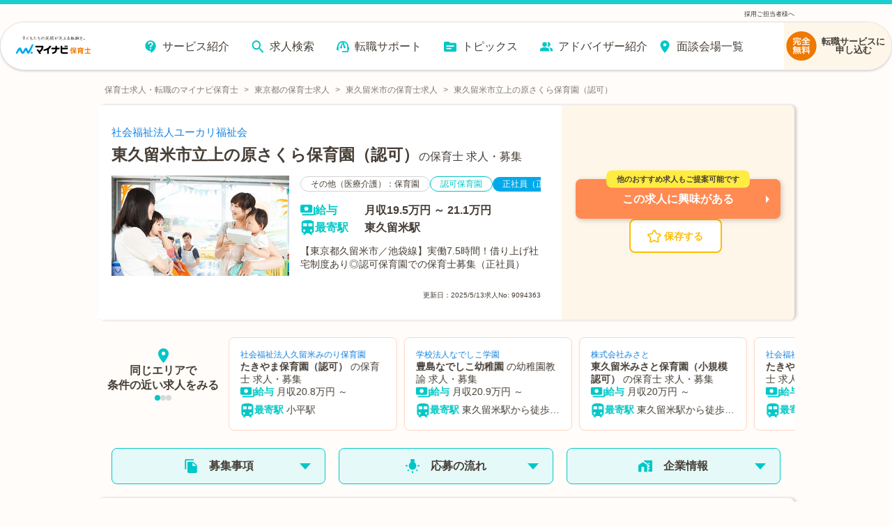

--- FILE ---
content_type: text/javascript;charset=utf-8
request_url: https://hoiku.mynavi.jp/_next/static/chunks/6394-4ef4f9b600d3e58a.js
body_size: 12466
content:
"use strict";(self.webpackChunk_N_E=self.webpackChunk_N_E||[]).push([[6394],{48083:function(e,r,i){var n=i(67134),a=i(38633),t=(0,n.Z)("div",{target:"e6ogflp0"})("max-width:1000px;margin:0 auto;",a.DesktopMedia,"{min-width:1000px;width:1000px;margin:0 auto;padding:0;flex-basis:100%;max-width:none;}");r.Z=t},78269:function(e,r,i){i.d(r,{Z:function(){return F}}),i(67294);var n=i(40048),a=i(59838),t=i(28984),o=i(67134),l=i(28411),s=i(88599),d=i(38633),c=(0,o.Z)("div",{target:"e1h8403210"})("width:100%;",d.DesktopMedia,"{width:1000px;}"),h=(0,o.Z)("div",{target:"e1h840329"})("width:100%;display:inline-block;vertical-align:top;",l.BackgroundBoxStyle,"{padding:10%;text-align:center;}",d.DesktopMedia,"{width:37.5%;margin-right:2%;}"),p=(0,o.Z)("a",{target:"e1h840328"})(s.ImageStyle,"{margin-right:4px;}"),x=(0,o.Z)("div",{target:"e1h840327"})({name:"18uqayh",styles:"margin-bottom:16px"}),u=(0,o.Z)("div",{target:"e1h840326"})(s.ImageStyle,"{display:inline-block;vertical-align:top;}",d.DesktopMedia,"{display:inline-block;width:60%;",s.ImageStyle,"{display:block;margin:0 auto;height:62px;}}"),g=(0,o.Z)("div",{target:"e1h840325"})("display:inline-block;vertical-align:top;width:55%;margin-left:10px;",d.DesktopMedia,"{margin-left:0;text-align:center;margin:10px auto 0 0;width:100%;}"),f=(0,o.Z)("div",{target:"e1h840324"})("border:solid 1px #e5e5e5;border-bottom:none;padding:2%;background-color:#fff;",d.DesktopMedia,"{width:50%;border-right:none;border-bottom:solid 1px #e5e5e5;display:inline-block;vertical-align:bottom;height:165px;text-align:center;border-radius:4px 0 0 4px;}"),j=(0,o.Z)("div",{target:"e1h840323"})("border:solid 1px #e5e5e5;padding:2%;background-color:#fff;",d.DesktopMedia,"{width:50%;display:inline-block;vertical-align:bottom;height:165px;text-align:center;}"),b=(0,o.Z)("div",{target:"e1h840322"})({name:"uz7220",styles:"padding:10px 20px;margin:0 auto;text-align:center;a{color:#333;}"}),v=(0,o.Z)("a",{target:"e1h840321"})({name:"b0yf9j",styles:"margin-right:8px;line-height:1.2em;font-size:12px"}),m=(0,o.Z)("div",{target:"e1h840320"})({name:"v12sfx",styles:"background-color:#d7bba3;box-shadow:inset 0 -1px 3px rgba(4, 0, 0, 0.11);color:#fff;line-height:1.2;margin:0 auto;padding:9px 0;text-align:center;a{color:#fff;}"}),y=i(85893),k=function(){return(0,y.jsxs)(c,{children:[(0,y.jsx)(h,{children:(0,y.jsxs)(n.BackgroundBox,{backgroundColor:"#FFF6EA",boxShadow:"nonset",width:"100%",children:[(0,y.jsx)(x,{children:(0,y.jsx)(n.Text,{text:"お電話でのご相談も可能です（携帯・PHS OK）",color:"#EE675D",weight:t.WeightVariation.Bold,size:"12px"})}),(0,y.jsxs)(p,{href:"tel:0120-556-670",children:[(0,y.jsx)(n.Image,{width:"60px",height:"34px",src:"/img/freediallogo.svg",alt:"フリーダイヤル"}),(0,y.jsx)(n.Text,{text:"0120-556-670",color:a.ColorVariation.TextColor,weight:t.WeightVariation.Bold,size:"32px"})]})]})}),(0,y.jsxs)(u,{children:[(0,y.jsxs)(f,{children:[(0,y.jsx)(v,{href:"https://www.jesra.or.jp/tekiseinintei/",children:(0,y.jsx)(n.Image,{width:"62px",height:"62px",src:"/img/hoiku-tekiseinintei.png",alt:"保育適正認定"})}),(0,y.jsxs)(g,{children:[(0,y.jsx)(n.Text,{text:"医療・介護・保育分野における適正な有料職業紹介事業者認定制度",color:a.ColorVariation.TextColor,weight:t.WeightVariation.Bold,size:"10px"}),(0,y.jsx)(n.Text,{text:"適正認定事業者として認定されました。",color:a.ColorVariation.TextColor,weight:t.WeightVariation.Normal,size:"9px"})]})]}),(0,y.jsxs)(j,{children:[(0,y.jsx)(v,{href:"https://privacymark.jp/",children:(0,y.jsx)(n.Image,{width:"62px",height:"62px",src:"/img/footerInformation_icon-privacy.png",alt:"プライバシーマーク"})}),(0,y.jsxs)(g,{children:[(0,y.jsx)(n.Text,{text:"プライバシーマーク取得企業",color:a.ColorVariation.TextColor,weight:t.WeightVariation.Bold,size:"10px"}),(0,y.jsx)(n.Text,{text:"厳密な管理基準で個人情報をお守りします。",color:a.ColorVariation.TextColor,weight:t.WeightVariation.Normal,size:"9px"})]})]})]}),(0,y.jsxs)(b,{children:[(0,y.jsx)(v,{href:"/sitemap/",children:"サイトマップ |"}),(0,y.jsx)(v,{href:"https://survey.mynavi.jp/cre/Enquete/Question?enq=ScE97nlaFp0%3D&retry=1",children:"自治体・公共団体採用ご担当者さまへ |"}),(0,y.jsx)(v,{href:"/employer/",children:"採用ご担当者さまへ |"}),(0,y.jsx)(v,{href:"/access/",children:"面談会場一覧 |"}),(0,y.jsx)(v,{href:"/kiyaku/",children:"利用規約について |"}),(0,y.jsx)(v,{href:"/privacy/",children:"個人情報の取り扱いについて |"}),(0,y.jsx)(v,{href:"https://survey.mynavi.jp/cre/?enq=xdBnHpKNijs%3d",children:"お問い合わせ"})]})]})},w=i(48083),_=i(32213),C=(0,o.Z)("div",{target:"e1lhcmp80"})({name:"bzsj3h",styles:".clearfix:after{content:'.';display:block;height:0;clear:both;visibility:hidden;}* html .clearfix{height:1%;}.clearfix{display:block;}#GlobalFooter{width:80%;margin:15px auto 10px;padding-top:8px;border-top:solid 3px #2798e3;font-size:75%;line-height:1.5;}#FooterLogo{width:10%;float:left;padding-top:30px;text-align:center;}@media screen and (max-width: 1000px){#FooterLogo{display:none;}}#FooterService{width:85%;float:left;margin-left:10px;display:inline;}#FooterServiceHead{margin-bottom:8px;}#GlobalFooter .FooterTitle{width:80%;float:left;font-size:117%;font-weight:bold;color:#333;}#GlobalFooter #FooterServiceHead p.FooterHeadLink{text-align:right;}#GlobalFooter #FooterServiceHead p.FooterHeadLink a{float:right;padding-right:20px;color:#09f!important;}#GlobalFooter #FooterServiceHead p.FooterHeadLink img{vertical-align:text-top;}#FooterServiceCont dl{padding:1px 0 0;background:url(/assets/img/footer/fline_blue.gif) repeat-y 100px;}#FooterServiceCont dl dt{width:100px;float:left;padding-bottom:5px;margin-right:15px;color:#2798e3;font-weight:normal;}#FooterServiceCont dl dt.pl{padding-bottom:10px;}#FooterServiceCont dl dd ul{display:flex;flex-wrap:wrap;padding:0;margin:0;list-style:none;}#FooterServiceCont dl dd ul li{float:left;margin:0 10px 3px 0;padding:0 9px 0 0;border-right:1px solid #999;white-space:nowrap;}#FooterServiceCont dl dt.pl::after{clear:both;content:'.';display:block;opacity:0;}#FooterServiceCont dl dd a:hover{text-decoration:underline;}#FooterServiceCont dl dd li.last{border-right:none;}#FooterCorp{clear:both;}#FooterCorpInfo{float:left;width:90%;margin:10px 0 0 0;padding-top:5px;border-top:1px solid #2798e3;display:flex;}@media screen and (max-width: 1440px){#FooterCorpInfo{width:80%;}}#FooterCorpId{width:300px;float:left;}#FooterCorpName{width:100px;float:left;margin-top:2px;}#copyright{width:190px;float:left;margin:3px 0 0 10px;font-size:81.6%;color:#333;line-height:1.2;}#FooterCorpLink{display:flex;}#FooterCorpLink ul li{float:left;margin:0px 10px 7px 0;padding:3px 9px 0px 0;border-right:1px solid #999;font-size:93.3%;line-height:1.2;}#FooterCorpLink ul li.last{border-right:none;margin-right:0;padding-right:0;}#privacy{display:flex;}@media screen and (max-width: 767px){#privacy{margin:0;}}#GlobalFooter a{color:#666666;text-decoration:none;}#GlobalFooter a:hover{color:#666666;text-decoration:underline;}#GlobalFooter dt{width:30%;box-sizing:border-box;}#GlobalFooter dd ul li{box-sizing:border-box;}#GlobalFooter .flex{display:flex;flex-wrap:wrap;}"}),S=function(){return(0,y.jsx)(C,{children:(0,y.jsxs)("div",{id:"GlobalFooter",children:[(0,y.jsx)("div",{id:"FooterLogo",children:(0,y.jsx)("a",{href:"https://mynavi.jp/",target:"_blank",rel:"noopener noreferrer",children:(0,y.jsx)("img",{src:"/assets/img/footer/MYNAVI_LOGO_TATE_COLOR_VER2.png",width:"102",height:"90",alt:"株式会社マイナビのロゴ"})})}),(0,y.jsxs)("div",{id:"FooterService",children:[(0,y.jsx)("div",{id:"FooterServiceHead",className:"clearfix",children:(0,y.jsx)("div",{className:"FooterTitle",children:"マイナビグループの関連サイト"})}),(0,y.jsxs)("div",{id:"FooterServiceCont",children:[(0,y.jsxs)("dl",{className:"clearfix",children:[(0,y.jsx)("dt",{className:"pl",children:"求人情報"}),(0,y.jsx)("dd",{children:(0,y.jsxs)("ul",{children:[(0,y.jsx)("li",{children:(0,y.jsx)("a",{href:"https://job.mynavi.jp/",target:"_blank",rel:"noopener noreferrer",children:"学生の就活"})}),(0,y.jsx)("li",{children:(0,y.jsx)("a",{href:"https://global.mynavi.jp/",target:"_blank",rel:"noopener noreferrer",children:"留学経験者の就活"})}),(0,y.jsx)("li",{children:(0,y.jsx)("a",{href:"https://nurse.mynavi.jp/",target:"_blank",rel:"noopener noreferrer",children:"看護学生向け"})}),(0,y.jsx)("li",{children:(0,y.jsx)("a",{href:"https://resident.mynavi.jp/",target:"_blank",rel:"noopener noreferrer",children:"医学生・研修医向け"})}),(0,y.jsx)("li",{children:(0,y.jsx)("a",{href:"https://tenshoku.mynavi.jp/",target:"_blank",rel:"noopener noreferrer",children:"転職・求人情報"})}),(0,y.jsx)("li",{children:(0,y.jsx)("a",{href:"https://tenshoku.mynavi.jp/global/",target:"_blank",rel:"noopener noreferrer",children:"海外求人"})}),(0,y.jsx)("li",{children:(0,y.jsx)("a",{href:"https://scouting.mynavi.jp/",target:"_blank",rel:"noopener noreferrer",children:"ミドル・ハイクラスの求人"})}),(0,y.jsx)("li",{children:(0,y.jsx)("a",{href:"https://baito.mynavi.jp/",target:"_blank",rel:"noopener noreferrer",children:"アルバイト"})}),(0,y.jsx)("li",{children:(0,y.jsx)("a",{href:"https://part.mynavi.jp/",target:"_blank",rel:"noopener noreferrer",children:"パート"})}),(0,y.jsx)("li",{children:(0,y.jsx)("a",{href:"https://mynavi-ms.jp/",target:"_blank",rel:"noopener noreferrer",children:"ミドル・シニアの求人"})}),(0,y.jsx)("li",{children:(0,y.jsx)("a",{href:"https://mpt-shoukai.mynavi.jp/",target:"_blank",rel:"noopener noreferrer",children:"障害者に特化した求人紹介サービス"})}),(0,y.jsx)("li",{children:(0,y.jsx)("a",{href:"https://suki-iki.mynavi.jp/",target:"_blank",rel:"noopener noreferrer",children:"フリーランス・副業向け業務委託案件"})}),(0,y.jsx)("li",{className:"last",children:(0,y.jsx)("a",{href:"https://mynavi-iryofukushi.jp/",target:"_blank",rel:"noopener noreferrer",children:"医療福祉介護の求人"})})]})})]}),(0,y.jsxs)("dl",{className:"clearfix",children:[(0,y.jsx)("dt",{children:"進路情報"}),(0,y.jsx)("dd",{children:(0,y.jsxs)("ul",{children:[(0,y.jsx)("li",{children:(0,y.jsx)("a",{href:"https://shingaku.mynavi.jp/",target:"_blank",rel:"noopener noreferrer",children:"高校生の進路情報"})}),(0,y.jsx)("li",{className:"last",children:(0,y.jsx)("a",{href:"https://locus.mynavi.jp/mypage",target:"_blank",rel:"noopener noreferrer",children:"高校生向け探究学習プログラム Locus"})})]})})]}),(0,y.jsxs)("dl",{className:"clearfix",children:[(0,y.jsx)("dt",{className:"pl",children:"情報サービス"}),(0,y.jsx)("dd",{children:(0,y.jsxs)("ul",{children:[(0,y.jsx)("li",{children:(0,y.jsx)("a",{href:"https://mynavi-jobsearch.jp/",target:"_blank",rel:"noopener noreferrer",children:"求人情報まとめサイト"})}),(0,y.jsx)("li",{children:(0,y.jsx)("a",{href:"https://news.mynavi.jp/",target:"_blank",rel:"noopener noreferrer",children:"総合・専門ニュース"})}),(0,y.jsx)("li",{children:(0,y.jsx)("a",{href:"https://gakumado.mynavi.jp/teens",target:"_blank",rel:"noopener noreferrer",children:"高校生のチャレンジを応援するサイト"})}),(0,y.jsx)("li",{children:(0,y.jsx)("a",{href:"https://teenslab.mynavi.jp/",target:"_blank",rel:"noopener noreferrer",children:"ティーンマーケティング支援"})}),(0,y.jsx)("li",{children:(0,y.jsx)("a",{href:"https://gakumado.mynavi.jp/",target:"_blank",rel:"noopener noreferrer",children:"大学生活情報"})}),(0,y.jsx)("li",{children:(0,y.jsx)("a",{href:"https://woman.mynavi.jp/",target:"_blank",rel:"noopener noreferrer",children:"働く女性の生活情報"})}),(0,y.jsx)("li",{children:(0,y.jsx)("a",{href:"https://book.mynavi.jp/",target:"_blank",rel:"noopener noreferrer",children:"雑誌・書籍・ソフト"})}),(0,y.jsx)("li",{children:(0,y.jsx)("a",{href:"https://wedding.mynavi.jp/",target:"_blank",rel:"noopener noreferrer",children:"ウエディング情報"})}),(0,y.jsx)("li",{children:(0,y.jsx)("a",{href:"https://www.sekaken.jp/",target:"_blank",rel:"noopener noreferrer",children:"世界遺産検定"})}),(0,y.jsx)("li",{children:(0,y.jsx)("a",{href:"https://agri.mynavi.jp/",target:"_blank",rel:"noopener noreferrer",children:"総合農業情報サイト"})}),(0,y.jsx)("li",{children:(0,y.jsx)("a",{href:"https://kosodate.mynavi.jp/",target:"_blank",rel:"noopener noreferrer",children:"マイナビ子育て"})}),(0,y.jsx)("li",{children:(0,y.jsx)("a",{href:"https://d2c.mynavi.jp/",target:"_blank",rel:"noopener noreferrer",children:"ECサイト構築・D2C事業支援"})}),(0,y.jsx)("li",{children:(0,y.jsx)("a",{href:"https://furusato.mynavi.jp/",target:"_blank",rel:"noopener noreferrer",children:"ふるさと納税"})}),(0,y.jsx)("li",{children:(0,y.jsx)("a",{href:"https://mcstudy.mynavi.jp/",target:"_blank",rel:"noopener noreferrer",children:"My CareerStudy"})}),(0,y.jsx)("li",{children:(0,y.jsx)("a",{href:"https://mcid.mynavi.jp/",target:"_blank",rel:"noopener noreferrer",children:"My CareerID"})}),(0,y.jsx)("li",{children:(0,y.jsx)("a",{href:"https://clinic.mynavi.jp/",target:"_blank",rel:"noopener noreferrer",children:"医療施設情報メディア"})}),(0,y.jsx)("li",{children:(0,y.jsx)("a",{href:"https://osusume.mynavi.jp/",target:"_blank",rel:"noopener noreferrer",children:"お買い物サポートメディア"})}),(0,y.jsx)("li",{children:(0,y.jsx)("a",{href:"https://living.mynavi.jp/",target:"_blank",rel:"noopener noreferrer",children:"家具・家電付き賃貸"})}),(0,y.jsx)("li",{children:(0,y.jsx)("a",{href:"https://seo.tsukrel.jp/",target:"_blank",rel:"noopener noreferrer",children:"AIを活用したSEOコンテンツ支援ツール"})}),(0,y.jsx)("li",{className:"last",children:(0,y.jsx)("a",{href:"https://mynavi-carehome.jp/",target:"_blank",rel:"noopener noreferrer",children:"高齢者施設検索・介護相談"})})]})})]}),(0,y.jsxs)("dl",{className:"clearfix",children:[(0,y.jsx)("dt",{className:"pl",children:"人材派遣・紹介"}),(0,y.jsx)("dd",{children:(0,y.jsxs)("ul",{children:[(0,y.jsx)("li",{children:(0,y.jsx)("a",{href:"https://staff.mynavi.jp/",target:"_blank",rel:"noopener noreferrer",children:"人材派遣"})}),(0,y.jsx)("li",{children:(0,y.jsx)("a",{href:"https://mynavi-creator.jp/",target:"_blank",rel:"noopener noreferrer",children:"Web・ゲーム業界の転職"})}),(0,y.jsx)("li",{children:(0,y.jsx)("a",{href:"https://mynavi-job20s.jp/",target:"_blank",rel:"noopener noreferrer",children:"20代・第二新卒"})}),(0,y.jsx)("li",{children:(0,y.jsx)("a",{href:"https://shinsotsu.mynavi-agent.jp/",target:"_blank",rel:"noopener noreferrer",children:"新卒紹介"})}),(0,y.jsx)("li",{children:(0,y.jsx)("a",{href:"https://mynavi-agent.jp/",target:"_blank",rel:"noopener noreferrer",children:"転職エージェント"})}),(0,y.jsx)("li",{children:(0,y.jsx)("a",{href:"https://executive.mynavi-agent.jp/",target:"_blank",rel:"noopener noreferrer",children:"エグゼクティブ転職"})}),(0,y.jsx)("li",{children:(0,y.jsx)("a",{href:"https://cpa.mynavi.jp/",target:"_blank",rel:"noopener noreferrer",children:"会計士の転職"})}),(0,y.jsx)("li",{children:(0,y.jsx)("a",{href:"https://zeirishi.mynavi-agent.jp/",target:"_blank",rel:"noopener noreferrer",children:"税理士の求人・転職"})}),(0,y.jsx)("li",{children:(0,y.jsx)("a",{href:"https://komon.suki-iki.mynavi.jp",target:"_blank",rel:"noopener noreferrer",children:"顧問紹介"})}),(0,y.jsx)("li",{children:(0,y.jsx)("a",{href:"https://pharma.mynavi.jp/",target:"_blank",rel:"noopener noreferrer",children:"薬剤師の転職"})}),(0,y.jsx)("li",{children:(0,y.jsx)("a",{href:"https://kango.mynavi.jp/",target:"_blank",rel:"noopener noreferrer",children:"看護師の求人"})}),(0,y.jsx)("li",{children:(0,y.jsx)("a",{href:"https://co-medical.mynavi.jp/",target:"_blank",rel:"noopener noreferrer",children:"コメディカル求人"})}),(0,y.jsx)("li",{children:(0,y.jsx)("a",{href:"https://doctor.mynavi.jp/",target:"_blank",rel:"noopener noreferrer",children:"医師の転職・求人"})}),(0,y.jsx)("li",{children:(0,y.jsx)("a",{href:"https://hoiku.mynavi.jp/",target:"_blank",rel:"noopener noreferrer",children:"保育士の求人"})}),(0,y.jsx)("li",{children:(0,y.jsx)("a",{href:"https://mynavi-cr.jp/",target:"_blank",rel:"noopener noreferrer",children:"無期雇用派遣"})}),(0,y.jsx)("li",{children:(0,y.jsx)("a",{href:"https://kaigoshoku.mynavi.jp/",target:"_blank",rel:"noopener noreferrer",children:"介護の求人"})}),(0,y.jsx)("li",{children:(0,y.jsx)("a",{href:"https://mpro.mynavi.jp/",target:"_blank",rel:"noopener noreferrer",children:"医療業界の経営支援"})}),(0,y.jsx)("li",{className:"last",children:(0,y.jsx)("a",{href:"https://global-saponet.mgl.mynavi.jp/service/all/",target:"_blank",rel:"noopener noreferrer",children:"外国人材の紹介"})})]})})]}),(0,y.jsxs)("dl",{className:"clearfix",children:[(0,y.jsx)("dt",{children:"法人向け"}),(0,y.jsx)("dd",{children:(0,y.jsxs)("ul",{children:[(0,y.jsx)("li",{children:(0,y.jsx)("a",{href:"https://hrd.mynavi.jp/",target:"_blank",rel:"noopener noreferrer",children:"研修サービス"})}),(0,y.jsx)("li",{children:(0,y.jsx)("a",{href:"https://mynavi-bx.jp/",target:"_blank",rel:"noopener noreferrer",children:"業務効率化支援（BPO）"})}),(0,y.jsx)("li",{children:(0,y.jsx)("a",{href:"https://msc.mynavi.jp/",target:"_blank",rel:"noopener noreferrer",children:"発送代行"})}),(0,y.jsx)("li",{children:(0,y.jsx)("a",{href:"https://kenkokeiei.mynavi.jp/",target:"_blank",rel:"noopener noreferrer",children:"健康経営"})}),(0,y.jsx)("li",{children:(0,y.jsx)("a",{href:"https://mynavi-place.jp/ginza/",target:"_blank",rel:"noopener noreferrer",children:"貸会議室・スタジオ"})}),(0,y.jsx)("li",{children:(0,y.jsx)("a",{href:"https://biz.mynavi.jp/",target:"_blank",rel:"noopener noreferrer",children:"社宅・社員寮手配"})}),(0,y.jsx)("li",{className:"last",children:(0,y.jsx)("a",{href:"https://www.trustpocket.mynavi.jp/",target:"_blank",rel:"noopener noreferrer",children:"リファレンスチェック"})})]})})]})]})]}),(0,y.jsx)("div",{id:"FooterCorp",children:(0,y.jsxs)("div",{id:"FooterCorpInfo",children:[(0,y.jsxs)("div",{id:"FooterCorpId",children:[(0,y.jsx)("div",{id:"FooterCorpName",children:(0,y.jsx)("a",{href:"https://www.mynavi.jp/",target:"_blank",rel:"noopener noreferrer",children:(0,y.jsx)("img",{src:"/assets/img/footer/corp_name.gif",width:"100",height:"13",alt:"株式会社マイナビ"})})}),(0,y.jsx)("p",{id:"copyright",children:"Copyright \xa9 Mynavi Corporation"})]}),(0,y.jsx)("div",{id:"FooterCorpLink",children:(0,y.jsxs)("ul",{children:[(0,y.jsx)("li",{children:(0,y.jsx)("a",{href:"https://www.mynavi.jp/company/",target:"_blank",rel:"noopener noreferrer",children:"会社概要"})}),(0,y.jsx)("li",{children:(0,y.jsx)("a",{href:"https://www.mynavi.jp/access/",target:"_blank",rel:"noopener noreferrer",children:"アクセス"})}),(0,y.jsx)("li",{children:(0,y.jsx)("a",{href:"https://www.mynavi.jp/company/sustainability/",target:"_blank",rel:"noopener noreferrer",children:"サスティナビリティ"})}),(0,y.jsx)("li",{children:(0,y.jsx)("a",{href:"https://www.mynavi.jp/recruit/",target:"_blank",rel:"noopener noreferrer",children:"採用"})}),(0,y.jsx)("li",{children:(0,y.jsx)("a",{href:"https://www.mynavi.jp/company/group/",target:"_blank",rel:"noopener noreferrer",children:"グループ企業"})}),(0,y.jsx)("li",{className:"last",children:(0,y.jsx)("a",{href:"https://www.mynavi.jp/privacy/",target:"_blank",rel:"noopener noreferrer",children:"個人情報保護方針"})})]})})]})}),(0,y.jsx)("div",{id:"privacy",children:(0,y.jsx)("a",{href:"https://privacymark.jp/",target:"_blank",rel:"nofollow noreferrer",children:(0,y.jsx)("img",{src:"https://conts1.mynv.jp/privacy.png",onError:function(e){e.target.onerror=null,e.target.src="https://conts2.mynv.jp/privacy.png"},width:"75",height:"75",alt:"プライバシーマーク",loading:"lazy"})})})]})})},I=(0,o.Z)("div",{target:"e1fkfi481"})(C,"{display:none;",d.DesktopMedia,"{display:block;background-color:#fff;}}"),z=(0,o.Z)("p",{target:"e1fkfi480"})("color:",a.ColorVariation.TextColor,";padding:10px 0;font-size:11px;text-align:center;",d.DesktopMedia,"{display:none;}"),F=function(){return(0,y.jsxs)(y.Fragment,{children:[(0,y.jsx)(w.Z,{children:(0,y.jsx)(_.Margin,{margin:"16px 0",children:(0,y.jsx)(k,{})})}),(0,y.jsxs)(I,{children:[(0,y.jsxs)(m,{children:[(0,y.jsx)(v,{href:"https://doctor.mynavi.jp",children:"マイナビDOCTOR |"}),(0,y.jsx)(v,{href:"https://kango.mynavi.jp",children:"マイナビ看護師 |"}),(0,y.jsx)(v,{href:"https://pharma.mynavi.jp",children:"マイナビ薬剤師 |"}),(0,y.jsx)(v,{href:"https://co-medical.mynavi.jp",children:"マイナビコメディカル |"}),(0,y.jsx)(v,{href:"https://kaigoshoku.mynavi.jp",children:"マイナビ介護職 |"}),(0,y.jsx)(v,{href:"https://mynavi-agent.jp/womanwill",children:"女性の転職"})]}),(0,y.jsx)(S,{}),(0,y.jsx)(z,{children:"Copyright \xa9 Mynavi Corporation"})]})]})}},5045:function(e,r,i){i.d(r,{Z:function(){return P}});var n=i(41387),a=i(2681),t=i(40048),o=i(60800),l=i(59838),s=i(28984),d=i(67294),c=i(65578),h=i(51403),p=i(67134),x=(0,p.Z)("span",{target:"e6is56g0"})({name:"1y2h0m6",styles:"position:absolute;top:0;right:0;width:18px;height:18px;border-radius:50%;background-color:#ed2020;color:white;text-align:center;font-size:12px;line-height:18px!important"}),u=i(85893),g=function(){var e=(0,c.P)(),r=e.count,i=e.setCount;return(0,d.useEffect)(function(){i((0,h.f_)().length)},[]),(0,u.jsxs)("a",{href:"/check/",children:[(0,u.jsx)(o.xD,{text:"保存リスト",iconId:t.IconConst.IconIds.Popular,iconColor:"#febd03",color:"#febd03",size:"9px",iconMargin:"3px"}),r>0&&(0,u.jsx)(x,{children:r})]})},f=i(28156),j=i(57947),b=i(44414),v=i(88599),m=i(61104),y=i(27914),k=i(38633),w=(0,n.iv)("html,body{background-color:#fffcf9;}body{margin-top:82px!important;}",k.DesktopMedia,"{body{margin-top:120px!important;}}",""),_=(0,p.Z)("header",{target:"evwev6018"})("position:fixed;top:0;left:0;width:100%;z-index:9;opacity:",function(e){return e.isHidden?0:1},";pointer-events:",function(e){return e.isHidden?"none":"auto"},";transition:opacity 0.75s ease;will-change:opacity;span{line-height:1;}p{margin:0;line-height:1;}a{color:rgb(51, 51, 51);}ul,ol{margin-top:0;margin-bottom:0px;}"),C=(0,p.Z)("div",{target:"evwev6017"})("display:none;",k.DesktopMedia,"{display:block;border-top:6px solid #1acece;font-size:9px;color:#333;padding:0 0 0.5% 0;background-color:#fffcf9;div{width:1000px;margin:10px auto 0;display:flex;justify-content:space-between;}}"),S=(0,p.Z)("div",{target:"evwev6016"})("margin:0 auto;box-sizing:border-box;width:100%;pointer-events:none;border-top:8px solid #1acece;",k.DesktopMedia,"{border-top:none;}"),I=(0,p.Z)("div",{target:"evwev6015"})("position:relative;display:flex;justify-content:flex-end;box-sizing:border-box;width:100%;height:100%;",k.DesktopMedia,"{padding:0 120px;margin:0 auto;max-width:2560px;min-width:1180px;}@media screen and (min-width: 768px) and (max-width: 1440px){padding:0;}"),z=(0,p.Z)("div",{target:"evwev6014"})("position:relative;display:flex;flex-flow:row nowrap;justify-content:space-between;align-items:center;box-sizing:border-box;pointer-events:auto;background:#fff;width:100%;transition:width 0.275s cubic-bezier(0.07, 0.82, 0.41, 0.97);box-shadow:0 1.5px 3px 0 rgba(0, 0, 0, 0.16);border-bottom:1px solid #e2e2e2;border-radius:0 0 8px 8px;&::before{content:'';position:absolute;top:0;left:0;z-index:-1;width:100%;height:100%;filter:drop-shadow(3px 3px 6px rgba(0, 0, 0, 0.16));}",k.DesktopMedia,"{padding:0 0 0 14px;height:70px;border-radius:35px;justify-content:flex-end;border:1px solid #e2e2e2;&::before{border-radius:35px;}}"),F=(0,p.Z)("a",{target:"evwev6013"})("padding:0;margin:0;width:30%;",v.ImageStyle,"{margin:1%;width:100%;height:100%;}",k.DesktopMedia,"{width:12%;",v.ImageStyle,"{width:100%;max-width:160px;margin:4% 2% 2%;}}"),Z=(0,p.Z)("div",{target:"evwev6011"})("display:none;position:fixed;box-sizing:border-box;z-index:1000;width:100vw;height:calc(100% + 10px);right:-100vw;top:-10px;overflow-x:hidden;overflow-y:auto;transform:translateZ(0);background:hsla(0deg 0% 66% / 77%);",k.DesktopMedia,"{position:relative;width:auto;display:flex;justify-content:space-between;padding:0;background:none;right:0;top:0;z-index:0;height:auto;overflow-y:hidden;}"),D=(0,p.Z)("div",{target:"evwev6010"})("width:calc(100% - 40px);background:#fff6ea;padding:16% 8%;min-width:17.5rem;min-height:100%;overflow-x:hidden;margin:0 0 0 auto;",k.DesktopMedia,"{width:auto;padding:0;background:none;margin:0;overflow-x:visible;}"),M=(0,p.Z)("span",{target:"evwev609"})(""),O=(0,p.Z)("ul",{target:"evwev608"})("list-style:none;",k.DesktopMedia,"{display:flex;padding:0;}"),V=(0,p.Z)("li",{target:"evwev607"})("padding:10px 0;a{span{font-size:100%;}}",y.IconTextStyle,"{border-radius:100px;background:#fff;padding:4%;width:100%;}ul{margin-top:4%;border-radius:2%;li{border-bottom:1px dotted #ccc;&:last-child{border-bottom:none;}a{padding:1em;display:block;}}}",k.DesktopMedia,"{padding:0 16px;&:last-child{padding:0;}a{padding:1.5em 0;border-radius:none;span{font-size:16px;}}",y.IconTextStyle,"{border-radius:0;background:none;padding:0;}ul{display:none;}}"),B=(0,p.Z)("nav",{target:"evwev606"})("flex-direction:column;align-items:flex-end;position:relative;display:flex;align-items:center;padding:12px 20px;z-index:1;-webkit-user-select:none;user-select:none;box-sizing:border-box;",k.DesktopMedia,"{left:0;padding:20px 0;}a{text-decoration:none;color:#232323;transition:color 0.3s ease;&:hover{color:#1acece;}}input{display:block;width:35px;height:25px;margin:0;position:absolute;cursor:pointer;opacity:0;z-index:1003;-webkit-touch-callout:none;&:checked~",M,"{opacity:1;transform:rotate(45deg) translate(3px, -1px);background:#232323;}&:checked~",M,":nth-of-type(2){opacity:0;transform:rotate(0deg) scale(0.2, 0.2);}&:checked~",M,":nth-of-type(3){transform:rotate(-45deg) translate(-2px, 5px);}&:checked~",Z,"{display:block;animation:show 0.5s;animation-fill-mode:forwards;}}@keyframes show{0%{transform-origin:0% 0%;transform:translateX(0%);}100%{opacity:1;transform:translateX(-100%);}}",M,"{display:block;width:33px;height:4px;margin-bottom:5px;position:relative;background:#1acece;border-radius:3px;z-index:1001;transform-origin:4px 0px;transition:transform 0.5s cubic-bezier(0.77, 0.2, 0.05, 1),background 0.5s cubic-bezier(0.77, 0.2, 0.05, 1),opacity 0.55s ease;&:first-of-type{transform-origin:0% 0%;}&:nth-of-type(3){transform-origin:0% 100%;}+p{font-size:9px;color:#1acece;margin-top:3px;}}",k.DesktopMedia,"{width:100%;a{color:#1acece;}input{display:none;}",M,"{display:none;+p{display:none;}}}"),N=(0,p.Z)("a",{target:"evwev605"})("display:none;line-height:1;font-family:auto;",j.SimpleIconButtonStyle,"{text-align:left;}",k.DesktopMedia,"{display:block;",j.SimpleIconButtonStyle,"{padding:13px 40px 13px 12px;border-radius:0 56px 56px 0;",b.IconStyle,"{width:42px;height:42px;}}@media screen and (min-width: 768px) and (max-width: 1440px){",j.SimpleIconButtonStyle,"{padding:13px 4px 13px 0;",m.TextStyle,"{font-size:80%;}}}}"),T=(0,p.Z)("button",{target:"evwev604"})("position:absolute;right:98%;width:52%;",k.DesktopMedia,"{display:none;}"),R=(0,p.Z)("button",{target:"evwev603"})("position:absolute;right:255%;width:63%;",k.DesktopMedia,"{display:none;}"),E=(0,p.Z)("button",{target:"evwev602"})("position:absolute;right:176%;width:52%;",k.DesktopMedia,"{display:none;}"),L=(0,p.Z)("div",{target:"evwev601"})(k.DesktopMedia,"{display:none;}"),W=(0,p.Z)("div",{target:"evwev600"})("img{width:100%;}",k.DesktopMedia,"{display:none;}"),P=function(e){var r=e.title,i=(0,d.useState)(!1),c=i[0],h=i[1],p=(0,d.useState)(!1),x=p[0],j=p[1],b=(0,d.useState)(!1),v=b[0],m=b[1],y=(0,d.useRef)(0),k=(0,d.useRef)(!1),P=(0,d.useRef)(0),H=(0,d.useRef)(0);return(0,d.useEffect)(function(){var e=function(e){if(e){P.current=0,H.current=0,k.current||(k.current=!0,m(!0));return}P.current=0,H.current=0,k.current&&(k.current=!1,m(!1))},r=function(){var r=window.pageYOffset;if(r<=72){e(!1),y.current=r,P.current=0,H.current=0;return}var i=r-y.current;r<=0?(e(!1),P.current=0,H.current=0):i>0?(P.current+=i,H.current=0,P.current>=8&&(e(!0),P.current=0)):i<0&&(H.current+=Math.abs(i),P.current=0,H.current>=12&&(e(!1),H.current=0)),y.current=r};return y.current=window.pageYOffset,r(),window.addEventListener("scroll",r,{passive:!0}),function(){window.removeEventListener("scroll",r)}},[]),(0,d.useEffect)(function(){(x||c)&&(k.current&&(k.current=!1,m(!1)),y.current=window.pageYOffset)},[x,c]),(0,u.jsxs)(u.Fragment,{children:[(0,u.jsx)(n.xB,{styles:w}),(0,u.jsx)(n.xB,{styles:x&&{html:{overflow:"hidden"},body:{overflow:"hidden"}}}),(0,u.jsxs)(_,{isHidden:v,children:[(0,u.jsx)(C,{children:(0,u.jsxs)("div",{children:[r?(0,u.jsx)("p",{children:r}):(0,u.jsx)("p",{}),(0,u.jsx)("p",{children:(0,u.jsx)("a",{href:"/employer/",children:"採用ご担当者様へ"})})]})}),(0,u.jsx)(S,{children:(0,u.jsx)(I,{children:(0,u.jsxs)(z,{children:[(0,u.jsx)(F,{href:"/",children:(0,u.jsx)(t.Image,{width:"300",height:"78",src:"/img/common/logo.svg",alt:"保育士の求人・転職・募集なら【マイナビ保育士】≪公式≫"})}),(0,u.jsxs)(B,{children:[(0,u.jsx)(T,{onClick:function(){return h(!0)},children:(0,u.jsx)(o.xD,{text:"求人検索",iconId:t.IconConst.IconIds.Search,iconColor:l.ColorVariation.LogoOrange,color:l.ColorVariation.LogoOrange,size:"9px",iconMargin:"3px"})}),(0,u.jsx)(R,{children:(0,u.jsx)(g,{})}),(0,u.jsx)(E,{children:(0,u.jsx)("a",{href:"/entry/?Linkid=header_entry_CVsp",rel:"nofollow",children:(0,u.jsx)(o.xD,{text:"無料相談",iconId:t.IconConst.IconIds.User,iconColor:l.ColorVariation.SubColor,color:l.ColorVariation.SubColor,size:"9px",iconMargin:"3px"})})}),(0,u.jsx)("input",{type:"checkbox","aria-label":"Toggle menu",name:"menuOpen",onChange:function(e){return j(e.target.checked)}}),(0,u.jsx)(M,{}),(0,u.jsx)(M,{}),(0,u.jsx)(M,{}),(0,u.jsx)("p",{children:"メニュー"}),(0,u.jsx)(Z,{children:(0,u.jsxs)(D,{children:[(0,u.jsx)(W,{children:(0,u.jsx)("a",{href:"/entry/?Linkid=menu_entry_CVsp",rel:"nofollow",children:(0,u.jsx)("img",{src:"/img/common/menu_ctr_btn.png",alt:"アドバイザーに相談しながら決めたい方・すぐに転職したい方は転職サポートに申し込み"})})}),(0,u.jsxs)(O,{children:[(0,u.jsxs)(V,{children:[(0,u.jsx)("a",{href:"/service/",children:(0,u.jsx)(o.j0,{text:"サービス紹介",iconId:t.IconConst.IconIds.Support,iconColor:l.ColorVariation.SubColor,iconMargin:"8px",weight:s.WeightVariation.Normal})}),(0,u.jsx)(L,{children:(0,u.jsxs)("ul",{children:[(0,u.jsx)("li",{children:(0,u.jsx)("a",{href:"/service/merit/","aria-label":"マイナビ保育士の特徴ページへのリンク",children:"マイナビ保育士の特徴"})}),(0,u.jsx)("li",{children:(0,u.jsx)("a",{href:"/service/guide/","aria-label":"転職支援サービスについてページへのリンク",children:"転職支援サービスについて"})}),(0,u.jsx)("li",{children:(0,u.jsx)("a",{href:"/service/voice/","aria-label":"ご利用者の声ページへのリンク",children:"ご利用者の声"})}),(0,u.jsx)("li",{children:(0,u.jsx)("a",{href:"/service/member/","aria-label":"登録のメリットページへのリンク",children:"登録のメリット"})}),(0,u.jsx)("li",{children:(0,u.jsx)("a",{href:"/service/faq/","aria-label":"よくあるご質問ページへのリンク",children:"よくあるご質問"})}),(0,u.jsx)("li",{children:(0,u.jsx)("a",{href:"/service/career_change/","aria-label":"はじめて転職する方へページへのリンク",children:"はじめて転職する方へ"})})]})})]}),(0,u.jsx)(V,{children:(0,u.jsx)("a",{href:"/r/",children:(0,u.jsx)(o.j0,{text:"求人検索",iconId:t.IconConst.IconIds.Search,iconColor:l.ColorVariation.SubColor,iconMargin:"8px",weight:s.WeightVariation.Normal})})}),(0,u.jsxs)(V,{children:[(0,u.jsx)("a",{href:"/useful/",children:(0,u.jsx)(o.j0,{text:"転職サポート",iconId:t.IconConst.IconIds.Operator,iconColor:l.ColorVariation.SubColor,iconMargin:"8px",weight:s.WeightVariation.Normal})}),(0,u.jsxs)("ul",{children:[(0,u.jsx)("li",{children:(0,u.jsx)("a",{href:"/useful/history/",children:"履歴書の書き方"})}),(0,u.jsx)("li",{children:(0,u.jsx)("a",{href:"/useful/career/",children:"職務経歴書の書き方"})}),(0,u.jsx)("li",{children:(0,u.jsx)("a",{href:"/useful/reason/",children:"志望動機の書き方"})}),(0,u.jsx)("li",{children:(0,u.jsx)("a",{href:"/useful/envelope/",children:"封筒の書き方"})}),(0,u.jsx)("li",{children:(0,u.jsx)("a",{href:"/useful/point/",children:"面接マナー"})})]})]}),(0,u.jsxs)(V,{children:[(0,u.jsx)("a",{href:"/topic/",children:(0,u.jsx)(o.j0,{text:"トピックス",iconId:t.IconConst.IconIds.Directory,iconColor:l.ColorVariation.SubColor,iconMargin:"8px",weight:s.WeightVariation.Normal})}),(0,u.jsxs)("ul",{children:[(0,u.jsx)("li",{className:"main",children:(0,u.jsx)("a",{href:"/topic/",children:"保育士トピックス"})}),(0,u.jsx)("li",{children:(0,u.jsx)("a",{href:"/topic/",children:"最新記事一覧を見る"})}),(0,u.jsx)("li",{children:(0,u.jsx)("a",{href:"/topic/category/useful/",children:"お役立ち情報"})}),(0,u.jsx)("li",{children:(0,u.jsx)("a",{href:"/topic/category/trouble/",children:"保育士の悩み"})}),(0,u.jsx)("li",{children:(0,u.jsx)("a",{href:"/topic/category/work/",children:"保育士の働き方"})}),(0,u.jsx)("li",{children:(0,u.jsx)("a",{href:"/topic/category/area-municipality/",children:"地域・自治体情報"})}),(0,u.jsx)("li",{children:(0,u.jsx)("a",{href:"/topic/category/exam-preparation/",children:"試験対策"})}),(0,u.jsx)("li",{children:(0,u.jsx)("a",{href:"/topic/category/entertainment/",children:"エンタメ特集"})}),(0,u.jsx)("li",{children:(0,u.jsx)("a",{href:"/topic/category/guide/",children:"就職・転職ガイド"})}),(0,u.jsx)("li",{children:(0,u.jsx)("a",{href:"/topic/category/knowledge/",children:"保育士の業界知識"})})]})]}),(0,u.jsx)(V,{children:(0,u.jsx)("a",{href:"/consultant/",children:(0,u.jsx)(o.j0,{text:"アドバイザー紹介",iconId:t.IconConst.IconIds.User,iconColor:l.ColorVariation.SubColor,iconMargin:"8px",weight:s.WeightVariation.Normal})})}),(0,u.jsx)(V,{children:(0,u.jsx)("a",{href:"/access/",children:(0,u.jsx)(o.j0,{text:"面談会場一覧",iconId:t.IconConst.IconIds.Area,iconColor:l.ColorVariation.SubColor,iconMargin:"8px",weight:s.WeightVariation.Normal})})})]})]})})]}),(0,u.jsx)(N,{href:"/entry/?Linkid=header_entry_CVpc",rel:"nofollow",children:(0,u.jsx)(t.SimpleIconButton,{text:"転職サービスに申し込む",iconId:t.IconConst.IconIds.FreeBold,color:l.ColorVariation.TextColor,backgroundColor:"#FFF6EA"})})]})})})]}),(0,u.jsx)(a.Du,{visible:c,onProcessClose:function(){return h(!1)},children:(0,u.jsx)(f.Z,{})})]})}},28156:function(e,r,i){i.d(r,{Z:function(){return C}});var n=i(59499),a=i(40048),t=i(60800),o=i(43908),l=i(59838),s=i(35842),d=i(28984);i(67294);var c=i(83136),h=i(76642),p=i(50513),x=i(99120),u=i(87536),g=i(67134),f=i(27914),j=i(38633),b=i(18202),v=i(50172),m=(0,g.Z)("div",{target:"ekl7i7v1"})({name:"mlb9aw",styles:"display:inline-block;.react-autosuggest__container{position:relative;}.react-autosuggest__input--focused{outline:none;}.react-autosuggest__input--open{border-bottom-left-radius:0;border-bottom-right-radius:0;}.react-autosuggest__suggestions-container{display:none;}.react-autosuggest__suggestions-container--open{display:block;position:absolute;top:30px;width:280px;border:1px solid #aaa;background-color:#fff;font-family:Helvetica,sans-serif;font-weight:300;font-size:16px;border-bottom-left-radius:4px;border-bottom-right-radius:4px;max-height:200px;overflow-y:auto;z-index:999999;}.react-autosuggest__suggestions-list{margin:0;padding:0;list-style-type:none;}.react-autosuggest__suggestion{cursor:pointer;padding:10px 20px;}.react-autosuggest__suggestion--highlighted{background-color:#ddd;}"});(0,g.Z)("span",{target:"ekl7i7v0"})({name:"13ubd8d",styles:"margin:10px"});var y=(0,g.Z)("div",{target:"empa2i0"})(f.IconTextStyle,"{margin-bottom:12px;}",b.TextButtonStyle,"{border-radius:100px;width:75%;margin:0 auto;display:block;padding:4%;}",v.SelectStyleWrapStyle,"{width:100%;}input[name='prefCities']{width:100%;height:auto;padding:12px 10px 10.5px;box-shadow:unset;border-radius:4px;background-color:#fff;border:solid 0.5px #d3d3d3;text-align:left;}",m,"{margin-bottom:8px;width:100%;}",v.SelectStyle,"{margin-bottom:8px;width:100%;}",j.DesktopMedia,"{",m,"{margin-bottom:0;margin-right:0.5%;width:22.5%;}",v.SelectStyleWrapStyle,"{display:inline-block;width:20.5%;margin-right:0.5%;}",v.SelectStyle,"{margin-bottom:0;}",b.TextButtonStyle,"{display:inline-block;width:auto;padding:11px 37px;border-radius:5px;}}"),k=i(85893);function w(e,r){var i=Object.keys(e);if(Object.getOwnPropertySymbols){var n=Object.getOwnPropertySymbols(e);r&&(n=n.filter(function(r){return Object.getOwnPropertyDescriptor(e,r).enumerable})),i.push.apply(i,n)}return i}function _(e){for(var r=1;r<arguments.length;r++){var i=null!=arguments[r]?arguments[r]:{};r%2?w(Object(i),!0).forEach(function(r){(0,n.Z)(e,r,i[r])}):Object.getOwnPropertyDescriptors?Object.defineProperties(e,Object.getOwnPropertyDescriptors(i)):w(Object(i)).forEach(function(r){Object.defineProperty(e,r,Object.getOwnPropertyDescriptor(i,r))})}return e}var C=function(){var e=(0,u.cI)({defaultValues:{pr:"",efd:"",wd:"",wg:""}}),r=e.register,i=e.handleSubmit;return(0,k.jsx)(y,{children:(0,k.jsx)("form",{method:"GET",onSubmit:i(function(e){var r=(0,x.z)(e);location.href=r}),children:(0,k.jsxs)(a.BackgroundBox,{width:"100%",padding:"20px",borderRadius:o.RadiusType.RoundedBorderRadius,backgroundColor:l.ColorVariation.SubColor,children:[(0,k.jsx)("h2",{children:(0,k.jsx)(t.j0,{text:"まずは求人！かんたん検索",iconId:a.IconConst.IconIds.Search,iconColor:l.ColorVariation.BaseColor,iconMargin:"14px",size:"20px",color:l.ColorVariation.BaseColor,weight:d.WeightVariation.Bold,display:"block"})}),(0,k.jsxs)(a.Select,_(_({name:"pr",display:s.DisplayVariation.InlineBlock,borderRadius:o.RadiusType.RoundedBorderRadius,"aria-label":"働きたい都道府県を選んでください"},r("pr")),{},{children:[(0,k.jsx)("option",{value:"",children:"都道府県"}),(0,k.jsxs)("optgroup",{label:"北海道・東北",children:[(0,k.jsx)("option",{value:"hokkaido",children:"北海道"}),(0,k.jsx)("option",{value:"aomori",children:"青森県"}),(0,k.jsx)("option",{value:"iwate",children:"岩手県"}),(0,k.jsx)("option",{value:"miyagi",children:"宮城県"}),(0,k.jsx)("option",{value:"akita",children:"秋田県"}),(0,k.jsx)("option",{value:"yamagata",children:"山形県"}),(0,k.jsx)("option",{value:"fukushima",children:"福島県"})]}),(0,k.jsxs)("optgroup",{label:"関東",children:[(0,k.jsx)("option",{value:"tokyo",children:"東京都"}),(0,k.jsx)("option",{value:"kanagawa",children:"神奈川県"}),(0,k.jsx)("option",{value:"chiba",children:"千葉県"}),(0,k.jsx)("option",{value:"saitama",children:"埼玉県"}),(0,k.jsx)("option",{value:"ibaraki",children:"茨城県"}),(0,k.jsx)("option",{value:"tochigi",children:"栃木県"}),(0,k.jsx)("option",{value:"gunma",children:"群馬県"})]}),(0,k.jsxs)("optgroup",{label:"信越・北陸",children:[(0,k.jsx)("option",{value:"niigata",children:"新潟県"}),(0,k.jsx)("option",{value:"yamanashi",children:"山梨県"}),(0,k.jsx)("option",{value:"nagano",children:"長野県"}),(0,k.jsx)("option",{value:"toyama",children:"富山県"}),(0,k.jsx)("option",{value:"ishikawa",children:"石川県"}),(0,k.jsx)("option",{value:"fukui",children:"福井県"})]}),(0,k.jsxs)("optgroup",{label:"東海",children:[(0,k.jsx)("option",{value:"aichi",children:"愛知県"}),(0,k.jsx)("option",{value:"gifu",children:"岐阜県"}),(0,k.jsx)("option",{value:"shizuoka",children:"静岡県"}),(0,k.jsx)("option",{value:"mie",children:"三重県"})]}),(0,k.jsxs)("optgroup",{label:"関西",children:[(0,k.jsx)("option",{value:"osaka",children:"大阪府"}),(0,k.jsx)("option",{value:"hyogo",children:"兵庫県"}),(0,k.jsx)("option",{value:"kyoto",children:"京都府"}),(0,k.jsx)("option",{value:"shiga",children:"滋賀県"}),(0,k.jsx)("option",{value:"nara",children:"奈良県"}),(0,k.jsx)("option",{value:"wakayama",children:"和歌山県"})]}),(0,k.jsxs)("optgroup",{label:"中国",children:[(0,k.jsx)("option",{value:"hiroshima",children:"広島県"}),(0,k.jsx)("option",{value:"okayama",children:"岡山県"}),(0,k.jsx)("option",{value:"tottori",children:"鳥取県"}),(0,k.jsx)("option",{value:"shimane",children:"島根県"}),(0,k.jsx)("option",{value:"yamaguchi",children:"山口県"})]}),(0,k.jsxs)("optgroup",{label:"四国",children:[(0,k.jsx)("option",{value:"tokushima",children:"徳島県"}),(0,k.jsx)("option",{value:"kagawa",children:"香川県"}),(0,k.jsx)("option",{value:"ehime",children:"愛媛県"}),(0,k.jsx)("option",{value:"kochi",children:"高知県"})]}),(0,k.jsxs)("optgroup",{label:"九州・沖縄",children:[(0,k.jsx)("option",{value:"fukuoka",children:"福岡県"}),(0,k.jsx)("option",{value:"saga",children:"佐賀県"}),(0,k.jsx)("option",{value:"nagasaki",children:"長崎県"}),(0,k.jsx)("option",{value:"kumamoto",children:"熊本県"}),(0,k.jsx)("option",{value:"oita",children:"大分県"}),(0,k.jsx)("option",{value:"miyazaki",children:"宮崎県"}),(0,k.jsx)("option",{value:"kagoshima",children:"鹿児島県"}),(0,k.jsx)("option",{value:"okinawa",children:"沖縄県"})]})]})),(0,k.jsxs)(a.Select,_(_({name:"efd"},r("efd")),{},{display:s.DisplayVariation.InlineBlock,borderRadius:o.RadiusType.RoundedBorderRadius,"aria-label":"働きたい雇用形態を選んでください",children:[(0,k.jsx)("option",{value:"",children:"雇用形態"}),Object.keys(c.Z).map(function(e,r){return(0,k.jsx)("option",{value:e,children:c.Z[e]},r)})]})),(0,k.jsxs)(a.Select,_(_({name:"wd"},r("wd")),{},{display:s.DisplayVariation.InlineBlock,borderRadius:o.RadiusType.RoundedBorderRadius,"aria-label":"働きたい施設形態を選んでください",children:[(0,k.jsx)("option",{value:"",children:"施設形態"}),h.ps.map(function(e,r){return(0,k.jsx)("option",{value:e,children:h.ZP[e]},r)})]})),(0,k.jsxs)(a.Select,_(_({name:"wg"},r("wg")),{},{display:s.DisplayVariation.InlineBlock,borderRadius:o.RadiusType.RoundedBorderRadius,"aria-label":"希望する給与を選んでください",children:[(0,k.jsx)("option",{value:"",children:"給与"}),Object.keys(p.ob).map(function(e,r){return(0,k.jsx)("option",{value:e,children:p.ob[e]},r)})]})),(0,k.jsx)(a.TextButton,{type:"submit",padding:"10px",textSize:"16px",text:"検索",boxShadow:"unset",backgroundColor:"#fff",color:l.ColorVariation.LogoOrange,borderSize:"2px"})]})})})}},83136:function(e,r,i){i.d(r,{k:function(){return n}});var n={"010005":"正社員（正職員）","010007":"非常勤・パート"};r.Z={"010005":"正社員（正職員）","010006":"契約社員（職員）","010007":"非常勤・パート","010004":"その他"}},76642:function(e,r,i){i.d(r,{EZ:function(){return n},l6:function(){return o},lE:function(){return t},ps:function(){return a}});var n={999999999:"保育園",40010001:"認可保育園",40010002:"認証保育園・認定保育園",40010003:"院内保育所・病院内保育",40010004:"企業内保育所",40010005:"病後児保育",40010006:"その他認可外保育所",40010007:"幼稚園",40010008:"こども園・認定こども園",40010009:"学童保育・学童施設",10060304:"障がい児施設",40010010:"プリスクール・幼児教室",40010011:"企業主導型保育事業",10120003:"放課後等デイサービス",40010012:"児童発達支援",40010014:"児童養護施設"},a=["999999999","40010001","40010002","40010003","40010004","40010005","40010006","40010007","40010008","40010009","10060304","40010010","40010011","10120003","40010012","40010014"],t={40010001:"認可保育園",40010002:"認証保育園・認定保育園"},o=["40010001","40010002"];r.ZP=n},80441:function(e,r,i){i.d(r,{BW:function(){return a},O9:function(){return n}});var n={pr:i(68575).Zg,c:/^(([0-9]+)-?)*$/,ci:/^(([0-9]+)-?)*$/,ln:/^(([0-9a-zA-Z]+)-?)*$/,st:/^(([0-9]+)-?)*$/,wd:/^(([0-9]+)-?)*$/,efd:/^(([0-9]+)-?)*$/,fd:/^(([0-9]+)-?)*$/,eb:/^(([0-9]+)-?)*$/,wg:/^(([0-9]+)-?)*$/,fw:/^.*$/,page:/^[0-9]+$/,sort:/^(new|month|annual)$/},a=["pr","ci","ln","st","wd","efd","fd","eb","wg","c","fw","sort"]},68575:function(e,r,i){i.d(r,{Up:function(){return n},Ys:function(){return o},Zg:function(){return l},sz:function(){return a},we:function(){return t}});var n={hokkaido:"1",aomori:"2",iwate:"3",miyagi:"4",akita:"5",yamagata:"6",fukushima:"7",ibaraki:"8",tochigi:"9",gunma:"10",saitama:"11",chiba:"12",tokyo:"13",kanagawa:"14",niigata:"15",toyama:"16",ishikawa:"17",fukui:"18",yamanashi:"19",nagano:"20",gifu:"21",shizuoka:"22",aichi:"23",mie:"24",shiga:"25",kyoto:"26",osaka:"27",hyogo:"28",nara:"29",wakayama:"30",tottori:"31",shimane:"32",okayama:"33",hiroshima:"34",yamaguchi:"35",tokushima:"36",kagawa:"37",ehime:"38",kochi:"39",fukuoka:"40",saga:"41",nagasaki:"42",kumamoto:"43",oita:"44",miyazaki:"45",kagoshima:"46",okinawa:"47"},a=[{value:"",label:"都道府県"},{value:"hokkaido",label:"北海道"},{value:"aomori",label:"青森県"},{value:"iwate",label:"岩手県"},{value:"miyagi",label:"宮城県"},{value:"akita",label:"秋田県"},{value:"yamagata",label:"山形県"},{value:"fukushima",label:"福島県"},{value:"ibaraki",label:"茨城県"},{value:"tochigi",label:"栃木県"},{value:"gunma",label:"群馬県"},{value:"saitama",label:"埼玉県"},{value:"chiba",label:"千葉県"},{value:"tokyo",label:"東京都"},{value:"kanagawa",label:"神奈川県"},{value:"niigata",label:"新潟県"},{value:"toyama",label:"富山県"},{value:"ishikawa",label:"石川県"},{value:"fukui",label:"福井県"},{value:"yamanashi",label:"山梨県"},{value:"nagano",label:"長野県"},{value:"gifu",label:"岐阜県"},{value:"shizuoka",label:"静岡県"},{value:"aichi",label:"愛知県"},{value:"mie",label:"三重県"},{value:"shiga",label:"滋賀県"},{value:"kyoto",label:"京都府"},{value:"osaka",label:"大阪府"},{value:"hyogo",label:"兵庫県"},{value:"nara",label:"奈良県"},{value:"wakayama",label:"和歌山県"},{value:"tottori",label:"鳥取県"},{value:"shimane",label:"島根県"},{value:"okayama",label:"岡山県"},{value:"hiroshima",label:"広島県"},{value:"yamaguchi",label:"山口県"},{value:"tokushima",label:"徳島県"},{value:"kagawa",label:"香川県"},{value:"ehime",label:"愛媛県"},{value:"kochi",label:"高知県"},{value:"fukuoka",label:"福岡県"},{value:"saga",label:"佐賀県"},{value:"nagasaki",label:"長崎県"},{value:"kumamoto",label:"熊本県"},{value:"oita",label:"大分県"},{value:"miyazaki",label:"宮崎県"},{value:"kagoshima",label:"鹿児島県"},{value:"okinawa",label:"沖縄県"}],t=[{value:"",label:"都道府県"},{value:"1",label:"北海道"},{value:"2",label:"青森県"},{value:"3",label:"岩手県"},{value:"4",label:"宮城県"},{value:"5",label:"秋田県"},{value:"6",label:"山形県"},{value:"7",label:"福島県"},{value:"8",label:"茨城県"},{value:"9",label:"栃木県"},{value:"10",label:"群馬県"},{value:"11",label:"埼玉県"},{value:"12",label:"千葉県"},{value:"13",label:"東京都"},{value:"14",label:"神奈川県"},{value:"15",label:"新潟県"},{value:"16",label:"富山県"},{value:"17",label:"石川県"},{value:"18",label:"福井県"},{value:"19",label:"山梨県"},{value:"20",label:"長野県"},{value:"21",label:"岐阜県"},{value:"22",label:"静岡県"},{value:"23",label:"愛知県"},{value:"24",label:"三重県"},{value:"25",label:"滋賀県"},{value:"26",label:"京都府"},{value:"27",label:"大阪府"},{value:"28",label:"兵庫県"},{value:"29",label:"奈良県"},{value:"30",label:"和歌山県"},{value:"31",label:"鳥取県"},{value:"32",label:"島根県"},{value:"33",label:"岡山県"},{value:"34",label:"広島県"},{value:"35",label:"山口県"},{value:"36",label:"徳島県"},{value:"37",label:"香川県"},{value:"38",label:"愛媛県"},{value:"39",label:"高知県"},{value:"40",label:"福岡県"},{value:"41",label:"佐賀県"},{value:"42",label:"長崎県"},{value:"43",label:"熊本県"},{value:"44",label:"大分県"},{value:"45",label:"宮崎県"},{value:"46",label:"鹿児島県"},{value:"47",label:"沖縄県"},{value:"99",label:"海外"}],o=/^(北海道|青森県|岩手県|宮城県|秋田県|山形県|福島県|茨城県|栃木県|群馬県|埼玉県|千葉県|東京都|神奈川県|新潟県|富山県|石川県|福井県|山梨県|長野県|岐阜県|静岡県|愛知県|三重県|滋賀県|京都府|大阪府|兵庫県|奈良県|和歌山県|鳥取県|島根県|岡山県|広島県|山口県|徳島県|香川県|愛媛県|高知県|福岡県|佐賀県|長崎県|熊本県|大分県|宮崎県|鹿児島県|沖縄県)$/,l=/^((hokkaido|aomori|iwate|miyagi|akita|yamagata|fukushima|ibaraki|tochigi|gunma|saitama|chiba|tokyo|kanagawa|niigata|toyama|ishikawa|fukui|yamanashi|nagano|gifu|shizuoka|aichi|mie|shiga|kyoto|osaka|hyogo|nara|wakayama|tottori|shimane|okayama|hiroshima|yamaguchi|tokushima|kagawa|ehime|kochi|fukuoka|saga|nagasaki|kumamoto|oita|miyazaki|kagoshima|okinawa)-?)*$/},50513:function(e,r,i){i.d(r,{Hb:function(){return a},Kj:function(){return t},ob:function(){return n}});var n={1:"200万円～",2:"250万円～",3:"300万円～",4:"350万円～",5:"400万円～"},a={1:200,2:250,3:300,4:350,5:400},t=[{text:"200万円",path:"wg_1"},{text:"250万円",path:"wg_2"},{text:"300万円",path:"wg_3"},{text:"350万円",path:"wg_4"},{text:"400万円",path:"wg_5"}]},65578:function(e,r,i){i.d(r,{P:function(){return s}});var n=i(17674),a=i(92777),t=i(82262),o=i(67294),l=new(function(){function e(){(0,a.Z)(this,e),this._x=0,this._setStateInterceptors={}}return(0,t.Z)(e,[{key:"x",get:function(){return this._x},set:function(e){for(var r in this._x=e,this._setStateInterceptors)this._setStateInterceptors[r](e)}},{key:"addSetStateInterceptor",value:function(e,r){this._setStateInterceptors[e]=r}},{key:"deleteSetStateInterceptor",value:function(e){delete this._setStateInterceptors[e]}}]),e}()),s=function(){var e=o.useState(l.x),r=(0,n.Z)(e,2)[1],i=Math.random();return o.useEffect(function(){l.addSetStateInterceptor(i,function(e){return r(e)})},[]),o.useEffect(function(){return function(){l.addSetStateInterceptor(i,function(e){return r(e)})}},[]),{count:l.x,setCount:function(e){return l.x=e}}}},99120:function(e,r,i){i.d(r,{z:function(){return a}});var n=i(80441),a=function(e){if(void 0===e||!e||!1==(null!==e&&"object"==typeof e)||0===Object.keys(e).length)return"/r/";var r="/r/";return n.BW.forEach(function(i){var a=e[i];if(Array.isArray(a)){var t=a.filter(function(e){return!!e&&"string"==typeof e&&null!==e.match(n.O9[i])}).join("-");r+=t?"".concat(i,"_").concat(t,"/"):""}else a&&null!==a.match(n.O9[i])&&(r+="".concat(i,"_").concat(a,"/"))}),r}},51403:function(e,r,i){i.d(r,{Sf:function(){return o},f_:function(){return a},gr:function(){return t},iO:function(){return s},zr:function(){return l}});var n=i(10350),a=function(){try{var e=localStorage.getItem("__CheckJobs");return e?JSON.parse(e):[]}catch(e){return[]}},t=function(e){var r=a();r&&r.includes(e)||(r=(0,n.J)({array:r,value:e,limit:10}),localStorage.setItem("__CheckJobs",JSON.stringify(r)))},o=function(e){var r=a().filter(function(r){return!e.includes(r)});localStorage.setItem("__CheckJobs",JSON.stringify(r))},l=function(e){var r=a();return r&&r.includes(e)},s=function(){return a().length}},10350:function(e,r,i){i.d(r,{J:function(){return n}});var n=function(e){var r=e.array,i=e.value,n=e.limit,a=void 0===n?10:n;if(!r)return[i];var t=r;return r.length>a&&(t=r.slice(a-1,r.length)),r.length>=a&&t.shift(),t.push(i),t}}}]);

--- FILE ---
content_type: text/plain; charset=utf-8
request_url: https://firestore.googleapis.com/google.firestore.v1.Firestore/Listen/channel?database=projects%2Fmnv-hoikushi%2Fdatabases%2F(default)&VER=8&RID=74251&CVER=22&X-HTTP-Session-Id=gsessionid&%24httpHeaders=X-Goog-Api-Client%3Agl-js%2F%20fire%2F7.24.0%0D%0AContent-Type%3Atext%2Fplain%0D%0A&zx=6mu9dqhdi2hk&t=1
body_size: -136
content:
51
[[0,["c","jejqbKy8pL9Fa2iHDB_gsA","",8,12,30000]]]


--- FILE ---
content_type: text/javascript;charset=utf-8
request_url: https://hoiku.mynavi.jp/_next/static/chunks/1866-e7b7c6a545b1e5f2.js
body_size: 713
content:
"use strict";(self.webpackChunk_N_E=self.webpackChunk_N_E||[]).push([[1866],{31866:function(e,t,n){n.d(t,{Fk:function(){return w},N7:function(){return f},Qv:function(){return s},ZY:function(){return d},gS:function(){return c},jN:function(){return x},ko:function(){return l},ld:function(){return p}});var i=n(67134),a=n(40048),r=n(88599),o=n(38633),p=(0,i.Z)("a",{target:"e1w59qbs7"})({name:"1fgv8o",styles:"color:#1280e0;display:inline-block;margin:16px 24px 0 24px;white-space:pre-line;word-break:break-word;font-size:14px"}),s=(0,i.Z)("div",{target:"e1w59qbs6"})({name:"1dbigfn",styles:"color:#463e36;display:inline-block;margin:16px 24px 0 24px;white-space:pre-line;word-break:break-word;font-size:14px"}),l=(0,i.Z)("h3",{target:"e1w59qbs5"})("white-space:pre-line;word-break:break-word;margin-top:",function(e){return e.isCompanyNo?"0":"16px"},";span{font-size:16px;",o.DesktopMedia,"{font-size:18px;}}"),d=(0,i.Z)("div",{target:"e1w59qbs4"})({name:"1v5knd9",styles:"display:flex;flex-wrap:wrap;justify-content:flex-start;margin:8px 0"}),w=(0,i.Z)("div",{target:"e1w59qbs3"})(r.ImageStyle,"{width:100%;height:100%;}"),f=(0,i.Z)("div",{target:"e1w59qbs2"})({name:"1w81zi5",styles:"display:block;border-top:1px dashed #eee;padding:20px;font-size:12px;text-align:center"}),c=(0,i.Z)("div",{target:"e1w59qbs1"})("padding:8px;border-top:1px dashed #d9d9d9;&>span{align-items:center;}&.first-tag{border-top:2px solid #febd03;margin-top:2.5%;}&.salary-tag{.salary-line-section{display:flex;align-items:center;width:100%;&>span{display:unset;}&>div{min-width:0;flex:1;}}.salary-line-item{background:linear-gradient(\n        to top,\n        rgba(255, 236, 66, 0.6) 50%,\n        transparent 50%\n      );display:inline-block;padding-right:10px;font-size:13.5px;line-height:1.2;color:#463e36;white-space:nowrap;overflow:hidden;text-overflow:ellipsis;max-width:100%;",o.DesktopMedia,"{font-size:14px;}}}span>span:nth-of-type(2){width:auto;overflow:hidden;text-overflow:ellipsis;text-align:left;word-wrap:break-word;display:-webkit-box;-webkit-line-clamp:1;-webkit-box-orient:vertical;line-height:1.2;",o.DesktopMedia,"{font-size:14px;}}&.salary-tag>span>span:nth-of-type(2){overflow:visible;text-overflow:clip;-webkit-line-clamp:unset;white-space:pre-line;}span>span>span{white-space:nowrap;}"),x=(0,i.Z)(a.BackgroundBox,{target:"e1w59qbs0"})(o.DesktopMedia,"{border-width:1px;}")}}]);